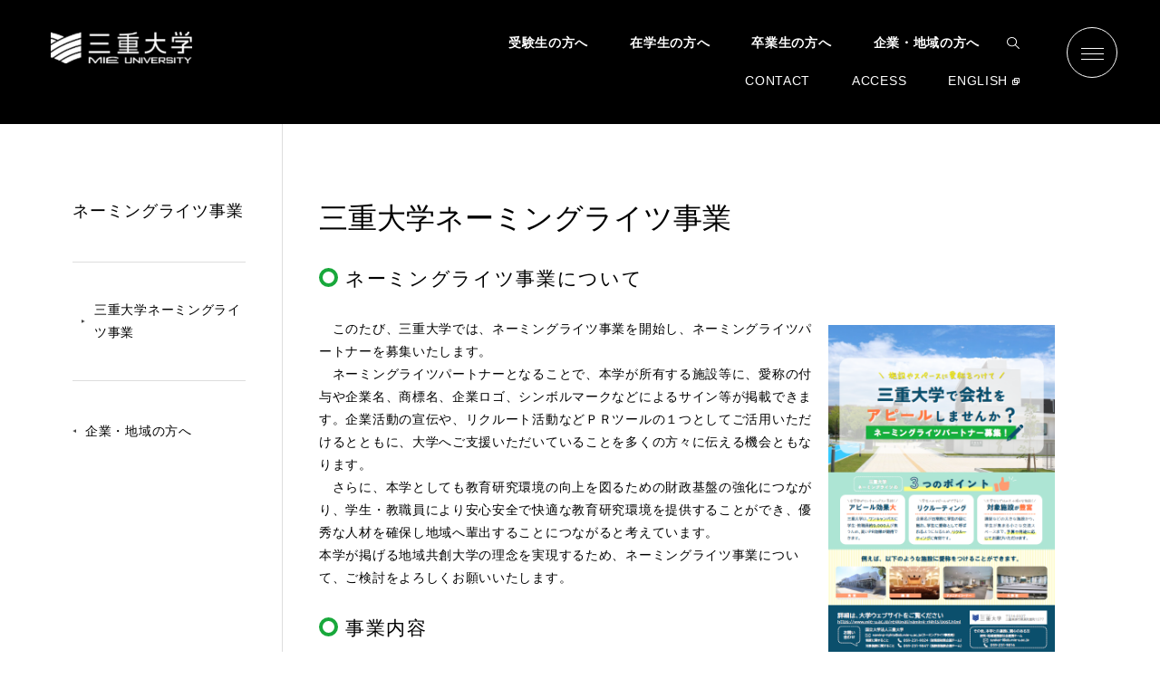

--- FILE ---
content_type: text/html
request_url: https://www.mie-u.ac.jp/regional/naming-rights/post.html
body_size: 40946
content:
<!DOCTYPE html>
<html lang="ja">
  <head>
<!-- Google tag (gtag.js) -->
<script async src="https://www.googletagmanager.com/gtag/js?id=G-3PKLHL2GMJ"></script>
<script>
  window.dataLayer = window.dataLayer || [];
  function gtag(){dataLayer.push(arguments);}
  gtag('js', new Date());

  gtag('config', 'G-3PKLHL2GMJ');
</script>
    <meta charset="UTF-8">
    <meta name="viewport" content="width=device-width, initial-scale=1.0, minimum-scale=1.0">
    <meta http-equiv="X-UA-Compatible" content="ie=edge">
    <meta name="format-detection" content="telephone=no">




    
      
        
          <title>三重大学 | 三重大学ネーミングライツ事業</title>
        
      
    
    <meta property="og:type" content="website">
    <meta property="og:description" content="三重大学の公式ウェブサイトです。三重大学の組織や機構の紹介をはじめ、学部、大学院、研究所等のご案内、イベント情報やキャンパスの最新情報などを掲載しています。">
    <meta property="og:title" content="三重大学 |三重大学ネーミングライツ事業">
    <meta property="og:locale" content="ja_JP">

    <meta property='og:url' content='https://www.mie-u.ac.jp/regional/naming-rights/post.html'>


    <meta name="description" content="三重大学の公式ウェブサイトです。三重大学の組織や機構の紹介をはじめ、学部、大学院、研究所等のご案内、イベント情報やキャンパスの最新情報などを掲載しています。">
    <meta name="msapplication-TileColor" content="#18A83B">
    <meta name="theme-color" content="#18A83B">
    <link rel="shortcut icon" type="image/x-icon" href="/assets/meta/favicon.ico">
    <link rel="preconnect" href="https://fonts.googleapis.com">
    <link rel="preconnect" href="https://fonts.gstatic.com" crossorigin>
  
    <link href="https://fonts.googleapis.com/css2?family=Cormorant+Garamond&amp;family=Roboto&amp;display=swap" rel="stylesheet">
    <link rel="stylesheet" href="/assets/css/style.css?20250521">
    <link rel="stylesheet" href="/assets/css/style_trial.css">
    
  


<script>
  (function(i,s,o,g,r,a,m){i['GoogleAnalyticsObject']=r;i[r]=i[r]||function(){
  (i[r].q=i[r].q||[]).push(arguments)},i[r].l=1*new Date();a=s.createElement(o),
  m=s.getElementsByTagName(o)[0];a.async=1;a.src=g;m.parentNode.insertBefore(a,m)
  })(window,document,'script','//www.google-analytics.com/analytics.js','ga');

  ga('create', 'UA-20026034-1', 'auto');
  ga('send', 'pageview');

  ga('create', 'UA-68579396-1', 'auto', {'name': 'mieu_multi'});
  ga('mieu_multi.send', 'pageview');

</script>
  </head>
<body id="#top">





    <header class="l-header" id="js-header">
      <div class="l-header__container"><a class="l-header__logo" href="https://www.mie-u.ac.jp/"><img class="l-header__logoImg" src="https://www.mie-u.ac.jp/assets/img/common/logo.png" alt=""></a>
        <nav class="l-navigation">
          <ul class="l-navigation__list">
            <li class="l-navigation__item"><a class="l-navigation__link" href="https://www.mie-u.ac.jp/exam/index.html">受験生の方へ</a></li>
            <li class="l-navigation__item"><a class="l-navigation__link" href="https://www.mie-u.ac.jp/students/index.html">在学生の方へ</a></li>
            <li class="l-navigation__item"><a class="l-navigation__link" href="https://www.mie-u.ac.jp/graduate/index.html">卒業生の方へ</a></li>
            <li class="l-navigation__item"><a class="l-navigation__link" href="https://www.mie-u.ac.jp/regional/index.html">企業・地域の方へ</a></li>
            <!-- modified:20230928 start-->
            <li class="l-navigation__item l-header__search -pc">
              <a class="l-header__searchOpenBtn js-searchDrawerOpenBtn" href="javascript:void(0);">
                <img class="l-header__searchIcon" src="https://www.mie-u.ac.jp/assets/img/common/icon_search.svg" alt="">
              </a>
              <div class="l-header__searchDrawer">
                <div class="l-header__searchClose">
                  <a class="l-header__searchCloseBtn js-searchDrawerCloseBtn" href="javascript:void(0);">
                    <span class="l-header__searchIconClose"></span>CLOSE
                  </a>
                </div>
                <form class='l-header__searchInner' role='form' action='https://www.mie-u.ac.jp/results/index.html' id='searchbox_009470680008838415941:olqrq71jsta'>
                  <input type="hidden" name="cx" value="009470680008838415941:olqrq71jsta" />
                  <input type="hidden" name="cof" value="FORID:11" />
                  <input type="hidden" name="sa" />
                  <input name="q" class='l-header__searchInput form-control' id='search_input'  placeholder="サイト内検索" type='text' />
                  <button class='l-header__searchBtn' type='submit'>SEARCH</button>
                </form>              
              </div>
            </li>
            <!-- modified:20230928 end-->
          </ul>
          <ul class="l-navigation__subList">
            <li class="l-navigation__subItem"><a class="l-navigation__subLink" href="https://www.mie-u.ac.jp/contact/top.html">CONTACT</a></li>
            <li class="l-navigation__subItem"><a class="l-navigation__subLink" href="https://www.mie-u.ac.jp/about/overview/access/campus-map.html">ACCESS</a></li>
            <li class="l-navigation__subItem"><a class="l-navigation__subLink -en" href="https://www.mie-u.ac.jp/en/index.html">ENGLISH</a></li>
          </ul>
        </nav>
        <!-- modified:20230928 start-->
        <div class="l-header__search -sp">
          <a class="l-header__searchOpenBtn js-searchDrawerOpenBtn" href="javascript:void(0);">
            <img class="l-header__searchIcon" src="/assets/img/common/icon_search.svg" alt="">
          </a>
          <div class="l-header__searchDrawer">
            <form class='l-header__searchInner' role='form' action='/results/index.html' id='searchbox_009470680008838415941:olqrq71jsta'>
              <input type="hidden" name="cx" value="009470680008838415941:olqrq71jsta" />
              <input type="hidden" name="cof" value="FORID:11" />
              <input type="hidden" name="sa" />
              <input name="q" class='l-header__searchInput form-control' id='search_input'  placeholder="サイト内検索" type='text' />
              <button class='l-header__searchBtn' type='submit' style="padding: 0; border: none; background-color: #212121;">
                <img class="l-header__searchIcon" src="https://www.mie-u.ac.jp/assets/img/common/icon_search.svg" alt="">
              </button>
            </form>              
            <a class="l-header__searchCloseBtn js-searchDrawerCloseBtn" href="javascript:void(0);"><span class="l-header__searchIconClose"></span>CLOSE</a>
          </div>
        </div>
        <!-- modified:20230928 end-->
        <a class="l-header__hamburger" id="js-hamburger" href="javascript:void(0);"><span class="l-header__hamburgerLine"></span><span class="l-header__hamburgerLine"></span><span class="l-header__hamburgerLine"></span></a>
      </div>
<div class="l-navigation__drawer" id="js-navigation">
        <div class="l-navigation__container">
          <div class="l-navigation__wrapper">
            <div class="l-navigation__top"><a class="l-navigation__logo" href="/"><img class="l-navigation__logoImg" src="https://www.mie-u.ac.jp/assets/img/common/logo.png" alt=""></a>
              <nav class="l-navigation__detail">
                <form class='l-navigationDetail__search' role='form' action='/results/index.html' id='searchbox_009470680008838415941:olqrq71jsta'>
                  <input type="hidden" name="cx" value="009470680008838415941:olqrq71jsta" />
                  <input type="hidden" name="cof" value="FORID:11" />
                  <input type="hidden" name="sa" />
                  <input name="q" class='l-navigationDetail__searchInput form-control' id='search_input'  placeholder="SEARCH" type='text' />
                  <button class='l-navigationDetail__searchBtn' type='submit' style="padding: 0; border: none; background-color: #212121;"><img class="l-navigationDetail__searchIcon" src="https://www.mie-u.ac.jp/assets/img/common/icon_search.svg" alt=""></button>
                </form>
                <ul class="l-navigationDetail__list">
                  <li class="l-navigationDetail__item"><a class="l-navigationDetail__link" href="https://www.mie-u.ac.jp/exam/index.html">受験生の方へ</a></li>
                  <li class="l-navigationDetail__item"><a class="l-navigationDetail__link" href="https://www.mie-u.ac.jp/students/index.html">在学生の方へ</a></li>
                  <li class="l-navigationDetail__item"><a class="l-navigationDetail__link" href="https://www.mie-u.ac.jp/graduate/index.html">卒業生の方へ</a></li>
                  <li class="l-navigationDetail__item"><a class="l-navigationDetail__link" href="https://www.mie-u.ac.jp/regional/index.html">企業・地域の方へ</a></li>
                  <li class="l-navigationDetail__item"><a class="l-navigationDetail__link -en" href="https://www.mie-u.ac.jp/en/index.html">ENGLISH</a></li>
                </ul>
              </nav>
            </div>
            <div class="l-navigation__middle">
              <div class="l-navigation__sitemap">
                <div class="l-navigationSitemap__wrapper">
                  <div class="l-navigationSitemap__contents"><a class="l-navigationSitemap__contentsLink" href="https://www.mie-u.ac.jp/admission/index.html"><img class="l-navigationSitemap__contentsImg -sp" src="https://www.mie-u.ac.jp/assets/img/common/img_footer_01-sp.png"><img class="l-navigationSitemap__contentsImg -pc" src="https://www.mie-u.ac.jp/assets/img/common/img_footer_01-pc.png">
                      <div class="l-navigationSitemap__contentsDetail">
                        <p class="l-navigationSitemap__contentsTitle">FOR PROSPECTIVE<br class="c-br -sp">STUDENTS</p>
                        <p class="l-navigationSitemap__contentsText">高校生・受験生応援サイト</p>
                      </div></a></div>
                  <div class="l-navigationSitemap__contents"><a class="l-navigationSitemap__contentsLink" href="https://www.mie-u.ac.jp/about/activities/index.html"><img class="l-navigationSitemap__contentsImg -sp" src="https://www.mie-u.ac.jp/assets/img/common/img_footer_02-sp.png"><img class="l-navigationSitemap__contentsImg -pc" src="https://www.mie-u.ac.jp/assets/img/common/img_footer_02-pc.png">
                      <div class="l-navigationSitemap__contentsDetail">
                        <p class="l-navigationSitemap__contentsTitle">SDGs</p>
                        <p class="l-navigationSitemap__contentsText">SDGs</p>
                      </div></a></div>
                  <div class="l-navigationSitemap__contents"><a class="l-navigationSitemap__contentsLink" href="https://www.mie-u.ac.jp/students/index.html"><img class="l-navigationSitemap__contentsImg -sp" src="https://www.mie-u.ac.jp/assets/img/common/img_footer_03-sp.png"><img class="l-navigationSitemap__contentsImg -pc" src="https://www.mie-u.ac.jp/assets/img/common/img_footer_03-pc.png">
                      <div class="l-navigationSitemap__contentsDetail">
                        <p class="l-navigationSitemap__contentsTitle">CAMPUS LIFE</p>
                        <p class="l-navigationSitemap__contentsText">大学生活</p>
                      </div></a></div>
                </div>
                <ul class="l-navigationSitemap__list">
                  <li class="l-navigationSitemap__listItem"><a class="l-navigationSitemap__listLink" href="https://www.mie-u.ac.jp/about/index.html">
                      <p class="l-navigationSitemap__listTitle">ABOUT</p>
                      <p class="l-navigationSitemap__listText">大学概要</p></a></li>
                  <li class="l-navigationSitemap__listItem"><a class="l-navigationSitemap__listLink" href="https://www.mie-u.ac.jp/academics/index.html">
                      <p class="l-navigationSitemap__listTitle">ACADEMICS</p>
                      <p class="l-navigationSitemap__listText">学部・大学院等</p></a></li>
                  <li class="l-navigationSitemap__listItem"><a class="l-navigationSitemap__listLink" href="https://www.mie-u.ac.jp/exam/index.html">
                      <p class="l-navigationSitemap__listTitle">ADMISSION</p>
                      <p class="l-navigationSitemap__listText">入試情報</p></a></li>
                  <li class="l-navigationSitemap__listItem"><a class="l-navigationSitemap__listLink" href="https://www.mie-u.ac.jp/support/index.html">
                      <p class="l-navigationSitemap__listTitle">STUDENT SUPPORT</p>
                      <p class="l-navigationSitemap__listText">教育・学生支援</p></a></li>
                  <li class="l-navigationSitemap__listItem"><a class="l-navigationSitemap__listLink" href="https://www.mie-u.ac.jp/social-coop/index.html">
                      <p class="l-navigationSitemap__listTitle">RESEARCH &amp; SOCIAL COLLABORATION</p>
                      <p class="l-navigationSitemap__listText">研究・社会連携</p></a></li>
                  <li class="l-navigationSitemap__listItem"><a class="l-navigationSitemap__listLink" href="https://www.mie-u.ac.jp/international/index.html">
                      <p class="l-navigationSitemap__listTitle">INTERNATIONAL EXCHANGE</p>
                      <p class="l-navigationSitemap__listText">国際交流・留学</p></a></li>
                </ul>
              </div>
              <div class="l-navigation__address">
                <dl class="l-navigationAddress__list">
                  <div class="l-navigationAddress__box">
                    <dt class="l-navigationAddress__title">住所</dt>
                    <dd class="l-navigationAddress__text">〒514-8507<br class="c-br -pc">三重県津市栗真町屋町1577</dd>
                  </div>
                  <div class="l-navigationAddress__box">
                    <dt class="l-navigationAddress__title">電話</dt>
                    <dd class="l-navigationAddress__text">059-232-1211</dd>
                  </div>
                </dl>
                <div class="l-navigationAddress__item"><a class="l-navigationAddress__link" href="https://www.mie-u.ac.jp/about/overview/access/campus-map.html">
                    <p class="l-navigationSitemap__listTitle">ACCESS , CAMPUS MAP</p>
                    <p class="l-navigationSitemap__listText">アクセス・キャンパスマップ</p></a></div>
                <div class="l-navigationAddress__item"><a class="l-navigationAddress__link" href="https://www.mie-u.ac.jp/contact/top.html">
                    <p class="l-navigationSitemap__listTitle">CONTACT</p>
                    <p class="l-navigationSitemap__listText">お問い合わせ</p></a></div>
                <div class="l-navigationAddress__item"><a class="l-navigationAddress__link" href="https://www.mie-u.ac.jp/news/index.html">
                    <p class="l-navigationSitemap__listTitle">NEWS</p>
                    <p class="l-navigationSitemap__listText">ニュース</p></a></div>
                <div class="l-navigationAddress__sns">
                  <ul class="l-navigationAddress__snsList">
                    <li class="l-navigationAddress__snsItem"><a class="l-navigationAddress__snsLink" href="https://www.facebook.com/pages/%E4%B8%89%E9%87%8D%E5%A4%A7%E5%AD%A6Mie-University/759879214046409"><img class="l-navigationAddress__snsIcon -facebook" src="https://www.mie-u.ac.jp/assets/img/common/icon_social_01.svg"></a></li>
                    <li class="l-navigationAddress__snsItem"><a class="l-navigationAddress__snsLink" href="https://twitter.com/mieuniversity"><img class="l-navigationAddress__snsIcon -twitter" src="https://www.mie-u.ac.jp/assets/img/common/icon_social_02.svg?20231102001"></a></li>
                    <li class="l-navigationAddress__snsItem"><a class="l-navigationAddress__snsLink" href="https://www.instagram.com/mieuniversity/?hl=ja"><img class="l-navigationAddress__snsIcon -instagram" src="https://www.mie-u.ac.jp/assets/img/common/icon_social_03.svg"></a></li>
                    <li class="l-navigationAddress__snsItem"><a class="l-navigationAddress__snsLink" href="https://www.youtube.com/user/mieuniversityweb/"><img class="l-navigationAddress__snsIcon -youtube" src="https://www.mie-u.ac.jp/assets/img/common/icon_social_04.svg"></a></li>
                    <li class="l-navigationAddress__snsItem"><a class="l-navigationAddress__snsLink" href="https://www.mie-u.ac.jp/about/pr/mail-magazine/index.html"><img class="l-navigationAddress__snsIcon -mail" src="https://www.mie-u.ac.jp/assets/img/common/icon_social_05.svg">MAIL MAGAZINE</a></li>
                  </ul>
                </div>
              </div>
            </div>
	    <div class="l-navigation__bottom">
	      <a class="l-navigationBottom__link" href="https://www.mie-u.ac.jp/staff/index.html">
                <img class="l-navigationBottom__linkImg" src="https://www.mie-u.ac.jp/assets/img/common/img_footer_08.png">
                <p class="l-navigationBottom__linkText">教職員ページ</p>
	      </a>
              <div class="l-navigationBottom__content">
                <ul class="l-navigationBottom__list">
                  <li class="l-navigationBottom__listItem"><a class="l-navigationBottom__listLink" href="https://anpic-mie-u.jecc.jp/mie-u/"><img class="l-navigationBottom__listImg" src="https://www.mie-u.ac.jp/assets/img/common/img_footer_04.png">
                      <p class="l-navigationBottom__listText">安否報告・<br class="c-br -sp">安否確認</p></a></li>
                  <li class="l-navigationBottom__listItem"><a class="l-navigationBottom__listLink" href="https://www.mie-u.ac.jp/bosai/index.html"><img class="l-navigationBottom__listImg" src="https://www.mie-u.ac.jp/assets/img/common/img_footer_05.png">
                      <p class="l-navigationBottom__listText">防災情報</p></a></li>
                  <li class="l-navigationBottom__listItem"><a class="l-navigationBottom__listLink" href="https://www.mie-u.ac.jp/foundation/index.html"><img class="l-navigationBottom__listImg" src="https://www.mie-u.ac.jp/assets/img/common/img_footer_06.png">
                      <p class="l-navigationBottom__listText">三重大学振興基金</p></a></li>
                  <li class="l-navigationBottom__listItem"><a class="l-navigationBottom__listLink" href="https://www.mie-u.ac.jp/about/recruitment/index.html"><img class="l-navigationBottom__listImg" src="https://www.mie-u.ac.jp/assets/img/common/img_footer_07.png">
                      <p class="l-navigationBottom__listText">採用情報</p></a></li>
                </ul>
                <div class="l-navigationBottom__links"><a class="l-navigationBottom__linkItem" href="https://www.mie-u.ac.jp/hakugaku/index.html">博学連携</a><a class="l-navigationBottom__linkItem" href="https://www.mie-u.ac.jp/alumni/index.html">同窓会</a><a class="l-navigationBottom__linkItem" href="https://www.mie-u.ac.jp/sitemap/index.html">サイトマップ</a><a class="l-navigationBottom__linkItem" href="https://www.mie-u.ac.jp/regional/compliance/index.html">コンプライアンス受付窓口<br>（公益通報相談窓口）</a></div>
              </div>
            </div>
          </div>
        </div>
      </div>
    </header>
<main class="l-main">

 

  

<div class="l-container -lg">
        <div class="l-wrapper">
          <div class="l-wrapper__main">
            <h1>三重大学ネーミングライツ事業</h1>
<h3>ネーミングライツ事業について</h3>
<p><a href="https://www.mie-u.ac.jp/regional/item/745a60bb7a19bd4fe19256f3f0a83890.pdf"><img src="https://www.mie-u.ac.jp/regional/item/f15d02a3c01c4e5b3c308cba0103c1e2.png" alt="ネーミングライツチラシ画像" width="250" style="float: right; margin: 8px 16px;" /></a></p>
<p>　このたび、三重大学では、ネーミングライツ事業を開始し、ネーミングライツパートナーを募集いたします。<br /> 　ネーミングライツパートナーとなることで、本学が所有する施設等に、愛称の付与や企業名、商標名、企業ロゴ、シンボルマークなどによるサイン等が掲載できます。企業活動の宣伝や、リクルート活動などＰＲツールの１つとしてご活用いただけるとともに、大学へご支援いただいていることを多くの方々に伝える機会ともなります。<br /> 　さらに、本学としても教育研究環境の向上を図るための財政基盤の強化につながり、学生・教職員により安心安全で快適な教育研究環境を提供することができ、優秀な人材を確保し地域へ輩出することにつながると考えています。<br /> 本学が掲げる地域共創大学の理念を実現するため、ネーミングライツ事業について、ご検討をよろしくお願いいたします。</p>
<h3>事業内容</h3>
<p>◇本学では、ネーミングライツ事業として３つのタイプを設定しています。<br /> <span class="facility-name">・施設指定型</span>：本学が指定した施設等の命名権を与えるもの<br /> <span class="facility-name">・スペース指定型</span>：本学が指定した講義室その他の室、スペース等の命名権を与えるもの<br /> <span class="facility-name">・提案広告型</span>：対象施設等のうちから法人等が提案により指定した施設等への当該法人等の広告掲示等を認めるもの<br /> <br /> ◇ネーミングライツ事業実施の流れについて<br /> 　対象施設について公募により応募を受け付け、選定委員会で審査後、役員会にて決定します。<br /> 　※応募には、申込書のほか会社概要等の書類をご提出いただきます。（公募要領に示します）<br /> <br /> ◇留意いただきたい点について<br /> 　・愛称等は、法令に違反するものや公序良俗に反するもの、学生等の健全な育成を阻害するおそれのあるもの等は設定できません。<br /> 　・施設の特性上、対象とならない施設もあります。<br /> 　・ネーミングライツ事業の実施に関して、詳細はガイドライン及び規程をご確認ください。</p>
<p>　ネーミングライツ事業ガイドラインは<a class="a-pdf" href="https://www.mie-u.ac.jp/regional/item/f9073898ba5d25e69bcae266a59e85d5.pdf">こちら</a><br /> 　三重大学ネーミングライツ事業規程は<a class="a-pdf" href="https://www.mie-u.ac.jp/regional/item/01bc29b6f278da2ba77d37210715fa0d.pdf">こちら</a></p>
<h3>公表中の対象施設等</h3>
<p>　対象施設等一覧は<a class="a-pdf" href="https://www.mie-u.ac.jp/regional/item/586881b56e43a2d14e6f21f3cdcb9906.pdf">こちら</a><br /> 　主な対象施設等<br />　　　・三翠ホール<br />　　　・第一体育館<br />　　　・第二体育館<br />　　　・附属図書館<br /> 　　　・共通教育校舎３号館（全９室）<br />　　　・環境・情報科学館３階　フロア<br />　　　・総合研究棟Ⅱ１階　ロビー<br /> 　一覧表よりご関心のある施設やスペース等があれば、下記までお問い合わせください。<br /> 　なお、対象施設等の他に本学の施設等でご関心があればお気軽にお問い合わせください。</p>
<h3>ネーミングライツ契約中の施設等</h3>
<p>　愛称：光精工 ラーニングコモンズ<br /> 　　　・施設等名：環境・情報科学館２階　ラーニングコモンズ<br /> 　　　・命名権者：光精工株式会社<br /> 　　　・契約期間：令和６年４月１日～令和１１年３月３１日　（５年間）</p>
<p style="text-align: center;"><img src="https://www.mie-u.ac.jp/news/topics/55afa7432cfb93abaa3c40d3559d423c.jpg" alt="★20240426_光精工ネーミングライツ (6)_R.JPG" width="350" height="233" title="光精工ラーニングコモンズ①" style="margin: 10px;" /><img src="https://www.mie-u.ac.jp/news/topics/2017a4f5c2341e18bafd63cc8f88e6e2.jpg" alt="★20240426_光精工ネーミングライツ (8)_R.JPG" width="350" height="233" title="光精工ラーニングコモンズ②" style="margin: 10px;" /></p>
<p>　愛称：共教Place HIKARI et（ヒカリエ）<br /> 　　　・施設等名：共通教育校舎１９０番教室<br /> 　　　・命名権者：株式会社光機械製作所<br /> 　　　・契約期間：令和６年５月１日～令和９年４月３０日　（３年間）</p>
<p style="text-align: center;"><img src="https://www.mie-u.ac.jp/news/topics/a61c73bed9ed45cb690cbe7a30d27529.jpg" alt="★20240508_光機械ネーミングライツ (24)_R.JPG" width="350" height="233" title="共教Place HIKARI et（ヒカリエ）①" style="margin: 10px;" /><img src="https://www.mie-u.ac.jp/news/topics/c41fb8d5e4457382bf877cc9f73a999a.jpg" alt="★20240508_光機械ネーミングライツ (2)_R.JPG" width="350" height="233" title="共教Place HIKARI et（ヒカリエ）②" style="margin: 10px;" /></p>
<p>　愛称：クラブハウスーＳＩＮＦＯＮＩＡー<br /> 　　　・施設等名：クラブハウス<br /> 　　　・命名権者：シンフォニアテクノロジー株式会社<br /> 　　　・契約期間：令和６年９月１日～令和９年８月３１日　（３年間）</p>
<p style="text-align: center;"><img src="https://www.mie-u.ac.jp/news/topics/6f201ed3160be6ac49fc32eb824185a8.jpg" alt="★202408913_シンフォニアテクノロジーネーミングライツ (36)_R.JPG" width="350" height="233" title="クラブハウスーＳＩＮＦＯＮＩＡー①" style="margin: 10px;" /><img src="https://www.mie-u.ac.jp/news/topics/1b33d3f16d7427c2542bf81c0a5cdee7.jpg" alt="★202408913_シンフォニアテクノロジーネーミングライツ (63)_R.JPG" width="350" height="233" title="クラブハウスーＳＩＮＦＯＮＩＡー②" style="margin: 10px;" /></p>
<h4><span style="font-size: small;">お問い合わせ先</span><br /> <span style="font-size: small;">naming-rights@ab.mie-u.ac.jp（ネーミングライツ事務局）</span><br /> <span style="font-size: small;">制度に関すること　　　059-231-9024（財務部財務企画チーム）</span><br /> <span style="font-size: small;">対象施設に関すること　059-231-9847（施設部施設企画チーム）</span></h4>
<style><!--
.facility-name {
  display: inline-block;
  width: 110px;
  padding: 0;
  margin: 0 0 0 1em;
}
--></style>
          </div>
  <div class="l-wrapper__aside">
            <aside class="l-sidebar">

              <p class="l-sidebar__title js-sidebarTitle">ネーミングライツ事業</p>

              <ul class="l-sidebar__list js-sidebarList">

  
  
    
      
        
          
          
          
                <li class="l-sidebar__item"><a class="l-sidebar__link is-current" href="https://www.mie-u.ac.jp/regional/naming-rights/post.html">三重大学ネーミングライツ事業</a></li>
          
        
      
    
  

              </ul>
              <div class="l-sidebar__prev"><a class="l-sidebar__prevLink" href="https://www.mie-u.ac.jp/regional/">企業・地域の方へ</a></div>
            </aside>
          </div>

        </div>
      </div>

    </main>
<footer class="l-footer" id="js-footer">
      <div class="l-navigation__container">
        <div class="l-navigation__wrapper">
          <div class="l-navigation__top"><a class="l-navigation__logo" href="/"><img class="l-navigation__logoImg" src="https://www.mie-u.ac.jp/assets/img/common/logo.png" alt=""></a>
            <nav class="l-navigation__detail">
              <form class='l-navigationDetail__search' role='form' action='/results/index.html' id='searchbox_009470680008838415941:olqrq71jsta'>
                <input type="hidden" name="cx" value="009470680008838415941:olqrq71jsta" />
                <input type="hidden" name="cof" value="FORID:11" />
                <input type="hidden" name="sa" />
                <input name="q" class='l-navigationDetail__searchInput form-control' id='search_input'  placeholder="SEARCH" type='text' />
                <button class='l-navigationDetail__searchBtn' type='submit' style="padding: 0; border: none; background-color: #212121;"><img class="l-navigationDetail__searchIcon" src="https://www.mie-u.ac.jp/assets/img/common/icon_search.svg" alt=""></button>
              </form>
              <ul class="l-navigationDetail__list">
                <li class="l-navigationDetail__item"><a class="l-navigationDetail__link" href="https://www.mie-u.ac.jp/exam/index.html">受験生の方へ</a></li>
                <li class="l-navigationDetail__item"><a class="l-navigationDetail__link" href="https://www.mie-u.ac.jp/students/index.html">在学生の方へ</a></li>
                <li class="l-navigationDetail__item"><a class="l-navigationDetail__link" href="https://www.mie-u.ac.jp/graduate/index.html">卒業生の方へ</a></li>
                <li class="l-navigationDetail__item"><a class="l-navigationDetail__link" href="https://www.mie-u.ac.jp/regional/index.html">企業・地域の方へ</a></li>
                <li class="l-navigationDetail__item"><a class="l-navigationDetail__link -en" href="https://www.mie-u.ac.jp/en/index.html">ENGLISH</a></li>
              </ul>
            </nav>
          </div>
          <div class="l-navigation__middle">
            <div class="l-navigation__sitemap">
              <div class="l-navigationSitemap__wrapper">
                <div class="l-navigationSitemap__contents"><a class="l-navigationSitemap__contentsLink" href="https://www.mie-u.ac.jp/admission/index.html"><img class="l-navigationSitemap__contentsImg -sp" src="https://www.mie-u.ac.jp/assets/img/common/img_footer_01-sp.png"><img class="l-navigationSitemap__contentsImg -pc" src="https://www.mie-u.ac.jp/assets/img/common/img_footer_01-pc.png">
                    <div class="l-navigationSitemap__contentsDetail">
                      <p class="l-navigationSitemap__contentsTitle">FOR PROSPECTIVE<br class="c-br -sp">STUDENTS</p>
                      <p class="l-navigationSitemap__contentsText">高校生・受験生応援サイト</p>
                    </div></a></div>
                <div class="l-navigationSitemap__contents"><a class="l-navigationSitemap__contentsLink" href="https://www.mie-u.ac.jp/about/activities/index.html"><img class="l-navigationSitemap__contentsImg -sp" src="https://www.mie-u.ac.jp/assets/img/common/img_footer_02-sp.png"><img class="l-navigationSitemap__contentsImg -pc" src="https://www.mie-u.ac.jp/assets/img/common/img_footer_02-pc.png">
                    <div class="l-navigationSitemap__contentsDetail">
                      <p class="l-navigationSitemap__contentsTitle">SDGs</p>
                      <p class="l-navigationSitemap__contentsText">SDGs</p>
                    </div></a></div>
                <div class="l-navigationSitemap__contents"><a class="l-navigationSitemap__contentsLink" href="https://www.mie-u.ac.jp/students/index.html"><img class="l-navigationSitemap__contentsImg -sp" src="https://www.mie-u.ac.jp/assets/img/common/img_footer_03-sp.png"><img class="l-navigationSitemap__contentsImg -pc" src="https://www.mie-u.ac.jp/assets/img/common/img_footer_03-pc.png">
                    <div class="l-navigationSitemap__contentsDetail">
                      <p class="l-navigationSitemap__contentsTitle">CAMPUS LIFE</p>
                      <p class="l-navigationSitemap__contentsText">大学生活</p>
                    </div></a></div>
              </div>
              <ul class="l-navigationSitemap__list">
                <li class="l-navigationSitemap__listItem"><a class="l-navigationSitemap__listLink" href="https://www.mie-u.ac.jp/about/index.html">
                    <p class="l-navigationSitemap__listTitle">ABOUT</p>
                    <p class="l-navigationSitemap__listText">大学概要</p></a></li>
                <li class="l-navigationSitemap__listItem"><a class="l-navigationSitemap__listLink" href="https://www.mie-u.ac.jp/academics/index.html">
                    <p class="l-navigationSitemap__listTitle">ACADEMICS</p>
                    <p class="l-navigationSitemap__listText">学部・大学院等</p></a></li>
                <li class="l-navigationSitemap__listItem"><a class="l-navigationSitemap__listLink" href="https://www.mie-u.ac.jp/exam/index.html">
                    <p class="l-navigationSitemap__listTitle">ADMISSION</p>
                    <p class="l-navigationSitemap__listText">入試情報</p></a></li>
                <li class="l-navigationSitemap__listItem"><a class="l-navigationSitemap__listLink" href="https://www.mie-u.ac.jp/support/index.html">
                    <p class="l-navigationSitemap__listTitle">STUDENT SUPPORT</p>
                    <p class="l-navigationSitemap__listText">教育・学生支援</p></a></li>
                <li class="l-navigationSitemap__listItem"><a class="l-navigationSitemap__listLink" href="https://www.mie-u.ac.jp/social-coop/index.html">
                    <p class="l-navigationSitemap__listTitle">RESEARCH &amp; SOCIAL COLLABORATION</p>
                    <p class="l-navigationSitemap__listText">研究・社会連携</p></a></li>
                <li class="l-navigationSitemap__listItem"><a class="l-navigationSitemap__listLink" href="https://www.mie-u.ac.jp/international/index.html">
                    <p class="l-navigationSitemap__listTitle">INTERNATIONAL EXCHANGE</p>
                    <p class="l-navigationSitemap__listText">国際交流・留学</p></a></li>
              </ul>
            </div>
            <div class="l-navigation__address">
              <dl class="l-navigationAddress__list">
                <div class="l-navigationAddress__box">
                  <dt class="l-navigationAddress__title">住所</dt>
                  <dd class="l-navigationAddress__text">〒514-8507<br class="c-br -pc">三重県津市栗真町屋町1577</dd>
                </div>
                <div class="l-navigationAddress__box">
                  <dt class="l-navigationAddress__title">電話</dt>
                  <dd class="l-navigationAddress__text">059-232-1211</dd>
                </div>
              </dl>
              <div class="l-navigationAddress__item"><a class="l-navigationAddress__link" href="https://www.mie-u.ac.jp/about/overview/access/campus-map.html">
                  <p class="l-navigationSitemap__listTitle">ACCESS , CAMPUS MAP</p>
                  <p class="l-navigationSitemap__listText">アクセス・キャンパスマップ</p></a></div>
              <div class="l-navigationAddress__item"><a class="l-navigationAddress__link" href="https://www.mie-u.ac.jp/contact/top.html">
                  <p class="l-navigationSitemap__listTitle">CONTACT</p>
                  <p class="l-navigationSitemap__listText">お問い合わせ</p></a></div>
              <div class="l-navigationAddress__item"><a class="l-navigationAddress__link" href="https://www.mie-u.ac.jp/news/index.html">
                  <p class="l-navigationSitemap__listTitle">NEWS</p>
                  <p class="l-navigationSitemap__listText">ニュース</p></a></div>
              <div class="l-navigationAddress__sns">
                <ul class="l-navigationAddress__snsList">
                  <li class="l-navigationAddress__snsItem"><a class="l-navigationAddress__snsLink" href="https://www.facebook.com/pages/%E4%B8%89%E9%87%8D%E5%A4%A7%E5%AD%A6Mie-University/759879214046409"><img class="l-navigationAddress__snsIcon -facebook" src="https://www.mie-u.ac.jp/assets/img/common/icon_social_01.svg"></a></li>
                  <li class="l-navigationAddress__snsItem"><a class="l-navigationAddress__snsLink" href="https://twitter.com/mieuniversity"><img class="l-navigationAddress__snsIcon -twitter" src="https://www.mie-u.ac.jp/assets/img/common/icon_social_02.svg?20231102001"></a></li>
                  <li class="l-navigationAddress__snsItem"><a class="l-navigationAddress__snsLink" href="https://www.instagram.com/mieuniversity/?hl=ja"><img class="l-navigationAddress__snsIcon -instagram" src="https://www.mie-u.ac.jp/assets/img/common/icon_social_03.svg"></a></li>
                  <li class="l-navigationAddress__snsItem"><a class="l-navigationAddress__snsLink" href="https://www.youtube.com/user/mieuniversityweb/"><img class="l-navigationAddress__snsIcon -youtube" src="https://www.mie-u.ac.jp/assets/img/common/icon_social_04.svg"></a></li>
                  <li class="l-navigationAddress__snsItem"><a class="l-navigationAddress__snsLink" href="https://www.mie-u.ac.jp/about/pr/mail-magazine/index.html"><img class="l-navigationAddress__snsIcon -mail" src="https://www.mie-u.ac.jp/assets/img/common/icon_social_05.svg">MAIL MAGAZINE</a></li>
                </ul>
              </div>
            </div>
          </div>
          <div class="l-navigation__bottom">
            <a class="l-navigationBottom__link" href="https://www.mie-u.ac.jp/staff/index.html">
              <img class="l-navigationBottom__linkImg" src="https://www.mie-u.ac.jp/assets/img/common/img_footer_08.png">
              <p class="l-navigationBottom__linkText">教職員ページ</p>
            </a>
            <div class="l-navigationBottom__content">
              <ul class="l-navigationBottom__list">
                <li class="l-navigationBottom__listItem"><a class="l-navigationBottom__listLink" href="https://anpic-mie-u.jecc.jp/mie-u/"><img class="l-navigationBottom__listImg" src="https://www.mie-u.ac.jp/assets/img/common/img_footer_04.png">
                    <p class="l-navigationBottom__listText">安否報告・<br class="c-br -sp">安否確認</p></a></li>
                <li class="l-navigationBottom__listItem"><a class="l-navigationBottom__listLink" href="https://www.mie-u.ac.jp/bosai/index.html"><img class="l-navigationBottom__listImg" src="https://www.mie-u.ac.jp/assets/img/common/img_footer_05.png">
                    <p class="l-navigationBottom__listText">防災情報</p></a></li>
                <li class="l-navigationBottom__listItem"><a class="l-navigationBottom__listLink" href="https://www.mie-u.ac.jp/foundation/index.html"><img class="l-navigationBottom__listImg" src="https://www.mie-u.ac.jp/assets/img/common/img_footer_06.png">
                    <p class="l-navigationBottom__listText">三重大学振興基金</p></a></li>
                <li class="l-navigationBottom__listItem"><a class="l-navigationBottom__listLink" href="https://www.mie-u.ac.jp/about/recruitment/index.html"><img class="l-navigationBottom__listImg" src="https://www.mie-u.ac.jp/assets/img/common/img_footer_07.png">
                    <p class="l-navigationBottom__listText">採用情報</p></a></li>
              </ul>
              <div class="l-navigationBottom__links"><a class="l-navigationBottom__linkItem" href="https://www.mie-u.ac.jp/hakugaku/index.html">博学連携</a><a class="l-navigationBottom__linkItem" href="https://www.mie-u.ac.jp/alumni/index.html">同窓会</a><a class="l-navigationBottom__linkItem" href="https://www.mie-u.ac.jp/sitemap/index.html">サイトマップ</a><a class="l-navigationBottom__linkItem" href="https://www.mie-u.ac.jp/regional/compliance/index.html">コンプライアンス受付窓口<br>（公益通報相談窓口）</a></div>
            </div>
          </div>
        </div>
      </div>
      <div class="l-footer__bnr">
        <div class="l-footer__container">
          <a class="l-footerBnr__link" href="https://www.dhier.mie-u.ac.jp/digitalsignage-list/"><img src="https://www.mie-u.ac.jp/assets/img/common/bnr_footer_01.png"></a>
          <a class="l-footerBnr__link" href="http://conso-mie.jp/"><img src="https://www.mie-u.ac.jp/assets/img/common/bnr_footer_02.png"></a>
          <a class="l-footerBnr__link" href="https://www.mie-u.ac.jp/about/disclosure/annouce/"><img src="https://www.mie-u.ac.jp/assets/img/common/bnr_footer_addmission.png"></a>
          <a class="l-footerBnr__link" href="https://www.mie-u.ac.jp/partners/"><img src="https://www.mie-u.ac.jp/assets/img/common/bnr_footer_partners.png"></a>
        </div>
      </div>
      <div class="l-footer__copyright">
        <div class="l-footer__container l-footerCopyright__container">
          <p class="l-footerCopyright__text">&copy; 2023 Mie University.</p><a class="l-footer__pageTop" href="#top">BACK TO TOP</a>
        </div>
      </div>
    </footer>
    <script src="https://www.mie-u.ac.jp/assets/js/main.js?20240328001"></script>
  </body>
</html>

--- FILE ---
content_type: text/css
request_url: https://www.mie-u.ac.jp/assets/css/style_trial.css
body_size: 3254
content:
/* for movie embedded page */
.movie-window__iect {
  width: 90%;
  margin-left: 5%; }
.l-wrapper__main .movie-window-club__iect {
  margin-top: 20px; }
.embed-responsive__iect {
  position: relative;
  display: block;
  height: 0;
  padding: 0;
  overflow: hidden; }
  .embed-responsive__iect .embed-responsive-item,
  .embed-responsive__iect iframe,
  .embed-responsive__iect embed,
  .embed-responsive__iect object,
  .embed-responsive__iect video {
    position: absolute;
    top: 0;
    left: 0;
    bottom: 0;
    height: 100%;
    width: 100%;
    border: 0; }
  .embed-responsive__iect.embed-responsive-16by9 {
    padding-bottom: 56.25%; }
  .embed-responsive__iect.embed-responsive-4by3 {
    padding-bottom: 75%; }
.wide-wrapper {
    margin-top: 173px; }

/* for exam Q and A */
.l-wrapper__main .exam-qa div.question,
.l-wrapper__main .exam-qa div.answer{
    line-height: 1.6;
    font-family: "Hiragino Kaku Gothic W2 JIS2004", sans-serif;
    font-weight: 100;
    margin-bottom: 10px;
}
.l-wrapper__main .exam-qa div.question {
    font-weight: 700;
    font-size: 1.14rem;
    background-color: #f0f0f0;
    border-radius: 8px 4px 4px 8px;
    padding-top: 2px;
    padding-bottom: 1px;
	padding-left:4.1em;
	position:relative;
    font-family: "Hiragino Kaku Gothic W4 JIS2004", sans-serif;
}
.l-wrapper__main .exam-qa div.question span.question-no {
    font-weight: 700;
    font-size: 1.2rem;
    color: #ef0f09;
    border: solid 1px #ef0f09;
    border-radius: 4px;
    background-color: #ffffff;
    padding-left: 6px;
    padding-right: 6px;
    margin-right: 8px;
	position:absolute;
	left:0;
	top:0;
    font-family: "Hiragino Kaku Gothic W2 JIS2004", sans-serif;
}
.l-wrapper__main .exam-qa div.question span.question-no.digit-1 {
    padding-left: 12px;
    padding-right: 12px;
}

.l-wrapper__main .exam-qa div.answer {
    background-color: #ffffff;
    border-radius: 8px 4px 4px 8px;
    margin: 2px 0 36px 0;
    padding-top: 4px;
    padding-bottom: 12px;
    padding-right: 18px;
	padding-left:4.7em;
	position:relative;
}
.l-wrapper__main .exam-qa div.answer span.answer-no {
    font-weight: 700;
    font-size: 1.2rem;
    color: #03761c;
    border: solid 1px #349b4b;
    border-radius: 4px;
    background-color: #ffffff;
    padding-left: 6px;
    padding-right: 6px;
    margin-right: 8px;
	position:absolute;
	left:0;
	top:0;
}
.l-wrapper__main .exam-qa div.answer span.answer-no.digit-1 {
    padding-left: 12px;
    padding-right: 12px;
}

.exam-qa .qa-menu {
    list-style: none;
    font-size: 1.1rem;
}
.exam-qa .qa-return {
    text-align: right;
    margin-right: 32px;
}

/* for img_box right */

.img_box_r {
  text-align: center;
}
.img_box_r img {
  width: auto;
}

.include_img .img_box_r {
  margin-bottom: 30px;
}
@media screen and (min-width: 1024px) {
  .include_img .img_box_r {
    margin-bottom: 0px;
    margin-right: 40px;
    max-width: 270px;
  }
}
@media screen and (min-width: 1366px) {
  .include_img .img_box_r {
    margin-right: 70px;
    max-width: 412px;
  }
}

/* for important news on top_page */

.p-homeHeadNews__title {
    width: 110px; 
    margin-right: 2px;
}
.item_headNews:nth-child(n+2) .p-home__headNews { 
    border-top: 1px dotted #dbbc8f;
}



/* for  */





--- FILE ---
content_type: image/svg+xml
request_url: https://www.mie-u.ac.jp/assets/img/common/icon_social_01.svg
body_size: 660
content:
<svg xmlns="http://www.w3.org/2000/svg" width="20" height="20"><defs><clipPath id="a"><path data-name="長方形 14" fill="#fff" d="M0 0h8.496v15.02H0z"/></clipPath></defs><g data-name="グループ 4011"><path data-name="長方形 2852" fill="none" d="M0 0h20v20H0z"/><g data-name="グループ 4007"><g data-name="グループ 309" opacity=".5"><g data-name="グループ 7" clip-path="url(#a)" transform="translate(4.752 2.433)"><path data-name="パス 3" d="M2.523 15.02v-6.1H0V6.051h2.523V3.863A3.5 3.5 0 0 1 6.273 0 15.282 15.282 0 0 1 8.5.194v2.442H7.244a1.435 1.435 0 0 0-1.618 1.551v1.864H8.38l-.44 2.87H5.626v6.1Z" fill="#fff"/></g></g></g></g></svg>

--- FILE ---
content_type: image/svg+xml
request_url: https://www.mie-u.ac.jp/assets/img/common/icon_social_04.svg
body_size: 862
content:
<svg xmlns="http://www.w3.org/2000/svg" width="20" height="20"><defs><clipPath id="a"><path data-name="長方形 12" fill="#fff" d="M0 0h19.063v13.403H0z"/></clipPath></defs><g data-name="グループ 4014"><path data-name="長方形 2850" fill="none" d="M0 0h20v20H0z"/><g data-name="グループ 4010"><g data-name="グループ 312" opacity=".5"><g data-name="グループ 3" clip-path="url(#a)" transform="translate(.468 3.299)"><path data-name="パス 1" d="M18.664 2.1A2.4 2.4 0 0 0 16.979.4 56.6 56.6 0 0 0 9.531 0a56.605 56.605 0 0 0-7.447.4A2.4 2.4 0 0 0 .4 2.1 25.127 25.127 0 0 0 0 6.715a25.127 25.127 0 0 0 .4 4.618A2.36 2.36 0 0 0 2.084 13a56.605 56.605 0 0 0 7.448.4 56.605 56.605 0 0 0 7.448-.4 2.36 2.36 0 0 0 1.685-1.669 25.127 25.127 0 0 0 .4-4.618 25.127 25.127 0 0 0-.4-4.618M7.582 9.55V3.881l4.982 2.834Z" fill="#fff"/></g></g></g></g></svg>